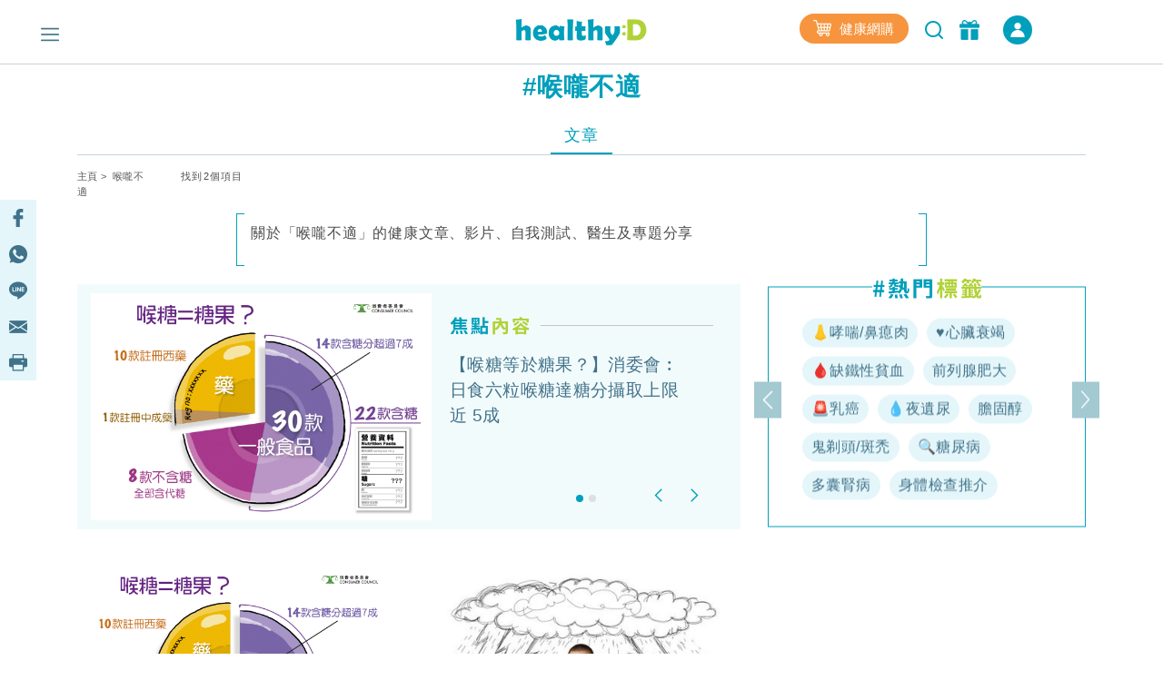

--- FILE ---
content_type: text/html; charset=UTF-8
request_url: https://www.healthyd.com/tag/%E5%96%89%E5%9A%A8%E4%B8%8D%E9%81%A9/article
body_size: 16088
content:
<!DOCTYPE html>
<html xmlns="http://www.w3.org/1999/xhtml" lang="zh">
<head>
	<meta http-equiv="content-type" content="text/html; charset=utf-8" />
	<meta name="viewport" content="width=device-width, initial-scale=1, user-scalable=yes">
	<title>喉嚨不適 - 標籤 | healthyD.com</title>
	<meta name="description" content="關於「喉嚨不適」的健康文章、影片、自我測試、醫生及專題分享" />
	<meta name="keywords" content="運動,食譜,健康,心臟病,心血管疾病,傳染病,慢性病,婦科疾病,抑鬱症,疾病,免疫力,體重管理,精神疾病,營養,醫療新聞,疾病預防,保健養生,情緒健康,醫生,專科,中醫,營養飲食,輔助治療" />
	<meta name="csrf-token" content="q3fgt1uR35Md4bsgXb4teEskUvL01mee5FIRmyWt" />

	<meta name="author" content="healthyD, support@healthyd.com" />
	<meta name="publisher" content="healthyD" />

	<meta http-equiv="content-language" content="zh-CHT" />
	<meta http-equiv="X-UA-Compatible" content="IE=9" />

	<meta property="og:title" content="喉嚨不適 - 標籤 | healthyD.com" />
	<meta property="og:description" content="關於「喉嚨不適」的健康文章、影片、自我測試、醫生及專題分享" />
	<meta property="og:site_name" content="healthyD" />
	<meta property="og:image" content="https://www.healthyd.com/assets/images/common/fb_no-img_logo.jpg" />
	<meta property="og:type" content="website" />
	<meta property="og:url" content="https://www.healthyd.com/tag/%E5%96%89%E5%9A%A8%E4%B8%8D%E9%81%A9/article" />
	<meta property="og:locale" content="zh_HK" />

	<meta name="twitter:card" content="summary_large_image" />
	<meta name="twitter:title" content="喉嚨不適 - 標籤 | healthyD.com" />
	<meta name="twitter:description" content="關於「喉嚨不適」的健康文章、影片、自我測試、醫生及專題分享" />
	<meta name="twitter:url" content="https://www.healthyd.com/tag/%E5%96%89%E5%9A%A8%E4%B8%8D%E9%81%A9/article" />
	<meta name="twitter:site" content="@Healthy_D" />
	<meta name="twitter:image" content="https://www.healthyd.com/assets/images/common/fb_no-img_logo.jpg" />
	<meta name="twitter:creator" content="@Healthy_D" />

	
		 <meta property="fb:pages" content="149219128466319" /> 
								
	<link rel="shortcut icon" href="/favicon.ico" />

	<link rel="canonical" href="https://www.healthyd.com/tag/%E5%96%89%E5%9A%A8%E4%B8%8D%E9%81%A9/article" />
	<link rel="apple-touch-icon" sizes="114x114" href="https://www.healthyd.com/assets/images/common/editor.png"/>
	<link rel="apple-touch-icon" sizes="72x72" href="https://www.healthyd.com/assets/images/common/editor.png" />
	<meta name="theme-color" content="#009FBC">
	<link rel="manifest" href="/manifest.json" />
	<style>
		.innerpage_article_content table { width: 100%; }
		.innerpage_article_content img { max-width: 100%; }
	</style>

	<!-- covered css -->
	<link rel="preload" as="style" onload="this.onload=null;this.rel='stylesheet'"
		href="/assets/css/general/covered.css" >

	
	
					<link rel="stylesheet" href="https://www.healthyd.com/assets/css/common/bootstrap.min.css?ts=1768980215?ts=1768980215" media="print" onload="this.media='all'">
				<noscript><link rel="stylesheet" href="https://www.healthyd.com/assets/css/common/bootstrap.min.css?ts=1768980215"></noscript>
								<link rel="stylesheet" href="https://www.healthyd.com/assets/css/general/style.css?ts=1768980215?ts=1768980215" media="print" onload="this.media='all'">
				<noscript><link rel="stylesheet" href="https://www.healthyd.com/assets/css/general/style.css?ts=1768980215"></noscript>
								<link rel="stylesheet" href="https://www.healthyd.com/assets/css/common/common.css?ts=1768980215?ts=1768980215" media="print" onload="this.media='all'">
				<noscript><link rel="stylesheet" href="https://www.healthyd.com/assets/css/common/common.css?ts=1768980215"></noscript>
								<link rel="stylesheet" href="https://www.healthyd.com/assets/css/common/tv.css?ts=1768980215?ts=1768980215" media="print" onload="this.media='all'">
				<noscript><link rel="stylesheet" href="https://www.healthyd.com/assets/css/common/tv.css?ts=1768980215"></noscript>
								<link rel="stylesheet" href="https://www.healthyd.com/assets/css/common/quiz.css?ts=1768980215?ts=1768980215" media="print" onload="this.media='all'">
				<noscript><link rel="stylesheet" href="https://www.healthyd.com/assets/css/common/quiz.css?ts=1768980215"></noscript>
								<link rel="stylesheet" href="https://www.healthyd.com/assets/css/common/custom_page.css?ts=1768980215?ts=1768980215" media="print" onload="this.media='all'">
				<noscript><link rel="stylesheet" href="https://www.healthyd.com/assets/css/common/custom_page.css?ts=1768980215"></noscript>
								<link rel="stylesheet" href="https://www.healthyd.com/assets/css/common/login.css?ts=1768980215?ts=1768980215" media="print" onload="this.media='all'">
				<noscript><link rel="stylesheet" href="https://www.healthyd.com/assets/css/common/login.css?ts=1768980215"></noscript>
								<link rel="stylesheet" href="https://www.healthyd.com/assets/css/common/slick.css?ts=1768980215?ts=1768980215" media="print" onload="this.media='all'">
				<noscript><link rel="stylesheet" href="https://www.healthyd.com/assets/css/common/slick.css?ts=1768980215"></noscript>
								<link rel="stylesheet" href="https://www.healthyd.com/assets/css/common/slick-theme.css?ts=1768980215?ts=1768980215" media="print" onload="this.media='all'">
				<noscript><link rel="stylesheet" href="https://www.healthyd.com/assets/css/common/slick-theme.css?ts=1768980215"></noscript>
								<link rel="stylesheet" href="https://www.healthyd.com/assets/css/general/lightslider.css?ts=1768980215?ts=1768980215" media="print" onload="this.media='all'">
				<noscript><link rel="stylesheet" href="https://www.healthyd.com/assets/css/general/lightslider.css?ts=1768980215"></noscript>
								<link rel="stylesheet" href="https://www.healthyd.com/assets/css/general/owl.carousel.min.css?ts=1768980215?ts=1768980215" media="print" onload="this.media='all'">
				<noscript><link rel="stylesheet" href="https://www.healthyd.com/assets/css/general/owl.carousel.min.css?ts=1768980215"></noscript>
								<link rel="stylesheet" href="https://www.healthyd.com/assets/css/general/owl.theme.default.min.css?ts=1768980215?ts=1768980215" media="print" onload="this.media='all'">
				<noscript><link rel="stylesheet" href="https://www.healthyd.com/assets/css/general/owl.theme.default.min.css?ts=1768980215"></noscript>
								<link rel="stylesheet" href="https://www.healthyd.com/assets/css/general/article_recommend.css?ts=.1768980215?ts=1768980215" media="print" onload="this.media='all'">
				<noscript><link rel="stylesheet" href="https://www.healthyd.com/assets/css/general/article_recommend.css?ts=.1768980215"></noscript>
							<link rel="stylesheet" href="https://cdnjs.cloudflare.com/ajax/libs/font-awesome/5.15.4/css/all.min.css" media="print" onload="this.media='all'">
				<link rel="preload" as="script" href="https://www.googletagmanager.com/gtag/js?id=GTM-KK2JL56">
	<link rel="preconnect" href="https://www.googletagmanager.com/" >
	<link rel="preconnect" href="https://www.clarity.ms/" >
	<link rel="preconnect" href="https://www.facebook.net/" >
	<link rel="dns-prefetch" href="https://www.googletagmanager.com/" >
	<link rel="dns-prefetch" href="https://www.clarity.ms/" >
	<link rel="dns-prefetch" href="https://www.facebook.net/" >

	<!--
	<link rel="stylesheet" href="https://www.healthyd.com/assets/css/all.common.desktop.build.css?ts=1768980215" media="print" onload="this.media='all'">
	<noscript><link rel="stylesheet" href="https://www.healthyd.com/assets/css/all.common.desktop.build.css?ts=1768980215"></noscript>
	-->
	<script>dataLayer = window.dataLayer || [];</script>

	<!-- Google Tag Manager -->
	<script>(function(w,d,s,l,i){w[l]=w[l]||[];w[l].push({'gtm.start':
	new Date().getTime(),event:'gtm.js'});var f=d.getElementsByTagName(s)[0],
	j=d.createElement(s),dl=l!='dataLayer'?'&l='+l:'';j.async=true;j.src=
	'https://www.googletagmanager.com/gtm.js?id='+i+dl;f.parentNode.insertBefore(j,f);
	})(window,document,'script','dataLayer','GTM-KK2JL56');</script>
	<!-- End Google Tag Manager -->

	<script async src="https://securepubads.g.doubleclick.net/tag/js/gpt.js"></script>
	<script>window.googletag = window.googletag || {cmd: []};</script>
	<script type='text/javascript'>
		googletag.cmd.push(function() {
			googletag.pubads().setTargeting('url_host', 'www.healthyd.com');
		});
	</script>

	
	<script>var adSlots = [];</script>

	<style>
		@media only screen and (max-device-width: 640px) {
			iframe[src*="youtube.com"]{
				max-width:100%;
				height: 250px;
			}
		}
	</style>
	
	<link rel="stylesheet" href="https://cdn.jsdelivr.net/npm/swiper@10/swiper-bundle.min.css" />
	<script src="https://cdn.jsdelivr.net/npm/swiper@10/swiper-bundle.min.js"></script>
	<script>
		!function(){var i="analytics",analytics=window[i]=window[i]||[];if(!analytics.initialize)if(analytics.invoked)window.console&&console.error&&console.error("Segment snippet included twice.");else{analytics.invoked=!0;analytics.methods=["trackSubmit","trackClick","trackLink","trackForm","pageview","identify","reset","group","track","ready","alias","debug","page","screen","once","off","on","addSourceMiddleware","addIntegrationMiddleware","setAnonymousId","addDestinationMiddleware","register"];analytics.factory=function(e){return function(){if(window[i].initialized)return window[i][e].apply(window[i],arguments);var n=Array.prototype.slice.call(arguments);if(["track","screen","alias","group","page","identify"].indexOf(e)>-1){var c=document.querySelector("link[rel='canonical']");n.push({__t:"bpc",c:c&&c.getAttribute("href")||void 0,p:location.pathname,u:location.href,s:location.search,t:document.title,r:document.referrer})}n.unshift(e);analytics.push(n);return analytics}};for(var n=0;n<analytics.methods.length;n++){var key=analytics.methods[n];analytics[key]=analytics.factory(key)}analytics.load=function(key,n){var t=document.createElement("script");t.type="text/javascript";t.async=!0;t.setAttribute("data-global-segment-analytics-key",i);t.src="https://cdn.segment.com/analytics.js/v1/" + key + "/analytics.min.js";var r=document.getElementsByTagName("script")[0];r.parentNode.insertBefore(t,r);analytics._loadOptions=n};analytics._writeKey="wBI4ZMSTcQPiN8MqEe27UH4GOxpVgLkx";analytics.SNIPPET_VERSION="5.2.0";
			analytics.load("wBI4ZMSTcQPiN8MqEe27UH4GOxpVgLkx");
			analytics.ready(() => {
			    esdSSOCDP.init();
			  });

		}}();
	</script>

	<script src="https://sso.esdlife.com/_js/esdsso.js"></script>
	<script src="https://sso.esdlife.com/_js/esdsso-cdp.js"></script>
	<script>const ESDSSO_WRITEKEY = "nL2DFuisnMsFJAD49rXNKi7oWkTUqj26";</script>

	<script>
		const DEFAULT_THUMBNAIL = "https://www.healthyd.com/assets/images/common/adv-no-img_logo.jpg";

		window.InsiderQueue = window.InsiderQueue || [];
		const APP_URL = "https://www.healthyd.com";
		const INSIDER_PARTNER_NAME = "esdhealthyd";
		const INSIDER_PARTNER_ID = "10011558";
		const INSIDER_SRC_URL = `https://${INSIDER_PARTNER_NAME}.api.useinsider.com/ins.js?id=${INSIDER_PARTNER_ID}`;
	</script>
	<script sync src="https://esdhealthyd.api.useinsider.com/ins.js?id=10011558"></script>
	<script src="/assets/js/common/sso_login.js?ts=1768980215"></script>

			<script>const IS_PREVIEW = false;</script>
	
	</head>
<body class="desktop" id="body-top">

    <link rel="stylesheet" href="https://cdnjs.cloudflare.com/ajax/libs/font-awesome/5.15.4/css/all.min.css" media="print" onload="this.media='all'">
    <link rel="stylesheet" href="/assets/css/common/search_result.css" media="print" onload="this.media='all'">
    <link rel="stylesheet" href="/assets/css/common/sso_login.css" media="print" onload="this.media='all'">
	<input id="aas_keywords" value="" type="hidden">

	<!-- Google Tag Manager (noscript) -->
	<noscript><iframe src="https://www.googletagmanager.com/ns.html?id=GTM-KK2JL56" height="0" width="0" style="display:none;visibility:hidden"></iframe></noscript>
	<!-- End Google Tag Manager (noscript) -->

	<header class="fixed-top ">
		    <style>
        .sns_icon_list a.sns_icon_item {
            display: inline-block;
            width: 25px;
            height: 25px;
            margin-right: 5px;
        }

        .header-nav .header-right {
            margin-top: 0
        }

        .right-btn {
            height: 32px;
        }

        .right-btn a {
            color: #2596BE;
        }

        .navbar-member {
            background: #009FBB;
            border-radius: 30px;
            font-style: normal;
            font-weight: 400;
            font-size: 14px;
            line-height: 22px !important;
            letter-spacing: .03em;
            text-align: center;
            color: #fff;
            height: 32px;
            width: 136px;
            margin-left: 16px;
            display: inline-flex;
            align-items: center;
            justify-content: center;
            cursor: pointer;
            color: #fff !important;
            vertical-align: middle;
        }

        .navbar-member {
            color: #fff !important;
        }

        .login-in-nav {
            background: #2596BE;
            border-radius: 50%;
            text-align: center;
            color: #fff;
            height: 32px;
            width: 32px;
            margin-left: 16px;
        }

        .wrapping-login-btn {
            padding: 0 0 0 0;
        }

        .login {
            padding: 0px 0px 0px 0px;
            margin: 0px 0px 0px 50px !important;
            height: 60px !important;
        }

        .xxl-row {
            clear: both;
            display: inline-block;
            overflow: visible;
            white-space: nowrap;
        }

        .xxl-right-btns .right-btn a:first-of-type {
            display: inline-block;
            vertical-align: middle;
        }

        .header-nav .member-btn,
        .header-nav .search-btn {
            vertical-align: middle;
        }

        .xxl-right-btns .xxl-row .searchbar form {
            position: relative;
        }

        #keyword {
            max-width: 160px;
        }

        .xxl-right-btns .xxl-row .right-btn {
            margin-left: 12px;
        }
    </style>

    <div class="container" id="top-level1">
        <div class="header-nav">
            <div class="row">
                <div class="col-5 text-center">

                    <div class="navbar-nav marL_init" style="margin: 0; padding: 0;">
                        <span class="hamburger" id="ham">
                            <img class="lazy_img" alt="Menu" src="/assets/images/general/icon_menu.png"
                                width="20" height="20" loading="lazy">
                        </span>

                    </div>
                </div>

                <div class="col-2">
                    <div class="logo text-center"><a href="https://www.healthyd.com"><img
                                src="/assets/images/general/healthyD_logo.png" alt="healthyD" width="148"></a></div>
                </div>

                <div id="small-buttons-div" class="d-block d-xl-none col-5 text-center">
                    <div class="sns_icon_list header-right">
                        <a class="header-rightbar-btn-eshop" title="健康網購"
                            href="https://health.esdlife.com/shop/hk/?utm_source=esdhealthyd&amp;utm_medium=affiliate&amp;utm_campaign=healthyd_affiliate_homepage_topnav&amp;utm_content=202508" target="_blank">
                            <img src="/assets/images/general/eshop.png" width="20" height="18" alt="健康網購" />
                            健康網購
                        </a>
                    
                        <div id="small-right-btn" class="right-btn" style="display:inline-block;vertical-align: middle;">
                            <button class="search-btn" onclick="location.href='https://www.healthyd.com/search/index'">
                                <img src="https://www.healthyd.com/assets/images/common/empty_square.png" class="lazy-vanilla"
                                    alt="搜尋" data-src="/assets/images/general/icon_search_nav_bar.png"
                                    width="24" height="24" loading="lazy">
                            </button>
                            <a title="優惠" href="https://www.healthyd.com/articles/giveaway">
                                <button class="member-btn">
                                    <img src="https://www.healthyd.com/assets/images/common/empty_square.png" class="lazy-vanilla"
                                        alt="優惠" data-src="/assets/images/general/icon-member.png" width="22"
                                        height="22">
                                </button>
                            </a>
                            <a id="small_right_btns_login" class="navbar-member common_login" style="display: inline-flex;width:32px">
	<img src="/assets/images/general/icon_login_white.png" width="16" height="16" title="立即成為會員" alt="立即成為會員" style="margin:0px"/>
</a>                        </div>
                    </div>
                </div>


                <div class="xl-right-btns col-5 text-center">
                    <div class="sns_icon_list header-right">
                        <a class="header-rightbar-btn-eshop" title="健康網購"
                            href="https://health.esdlife.com/shop/hk/?utm_source=esdhealthyd&amp;utm_medium=affiliate&amp;utm_campaign=healthyd_affiliate_homepage_topnav&amp;utm_content=202508" target="_blank">
                            <img src="/assets/images/general/eshop.png" width="20" height="18" alt="健康網購" />
                            健康網購
                        </a>
                    
                        <button class="search-btn" onclick="location.href='https://www.healthyd.com/search/index'">
                            <img src="https://www.healthyd.com/assets/images/common/empty_square.png" class="lazy-vanilla"
                                alt="搜尋" data-src="/assets/images/general/icon_search_nav_bar.png"
                                width="24" height="24" loading="lazy">
                        </button>
                        <a title="優惠" href="https://www.healthyd.com/articles/giveaway">
                            <button class="member-btn">
                                <img src="https://www.healthyd.com/assets/images/common/empty_square.png" class="lazy-vanilla"
                                    alt="優惠" data-src="/assets/images/general/icon-member.png" width="22"
                                    height="22">
                            </button>
                        </a>

                        <a id="xl_right_btns_login" class="navbar-member common_login" style="display: inline-flex;width:32px">
	<img src="/assets/images/general/icon_login_white.png" width="16" height="16" title="立即成為會員" alt="立即成為會員" style="margin:0px"/>
</a>                    </div>
                </div>

                <div class="xxl-right-btns col-5 text-right" styles="display: inline-block;">
                    <div class="xxl-row sns_icon_list">
                        <a class="header-rightbar-btn-eshop" title="健康網購"
                            href="https://health.esdlife.com/shop/hk/?utm_source=esdhealthyd&amp;utm_medium=affiliate&amp;utm_campaign=healthyd_affiliate_homepage_topnav&amp;utm_content=202508" target="_blank">
                            <img src="/assets/images/general/eshop.png" width="20" height="18" alt="健康網購" />
                            健康網購
                        </a>

                        <div class="searchbar">
                            <form method="GET" action="https://www.healthyd.com/search">
                                <input type="text" name="q" id="keyword" placeholder="搜尋">
                                <button type="submit" class="searchButton"> <img class="fullwidth lazy_img"
                                        alt="搜尋" src="/assets/images/general/icon_search_nav_bar.png"
                                        style="width: 20px;"> </button>
                            </form>
                        </div>

                        <div class="right-btn" style="display:inline-block;vertical-align: middle;">
                            <a title="優惠" href="https://www.healthyd.com/articles/giveaway">
                                <button class="member-btn" style=" margin-top: -6px;">
                                    <img src="https://www.healthyd.com/assets/images/common/empty_square.png" class="lazy-vanilla"
                                        alt="優惠" data-src="/assets/images/general/icon-member.png"
                                        width="22" height="22">
                                </button>
                            </a>
                            <a id="xxl_right_btns_login" class="navbar-member common_login" style="display: inline-flex;width:32px">
	<img src="/assets/images/general/icon_login_white.png" width="16" height="16" title="立即成為會員" alt="立即成為會員" style="margin:0px"/>
</a>                        </div>
                    </div>
                </div>
            </div>
        </div>
    </div>
	</header>

		
	<main class="tag-page">
		
<style>
	.meta-description{
		background-image: linear-gradient(#009fbb, #009fbb),
							linear-gradient(#009fbb, #009fbb),
							linear-gradient(#009fbb, #009fbb),
							linear-gradient(#009fbb, #009fbb);

		background-repeat: no-repeat;
		background-size: 8px 1px;
		background-position: top left, top right, bottom left, bottom right;

		border: solid #009fbb;
		border-width: 0 1px;
		padding-top: 10px;
		margin-bottom: 10px;
	}
	.description-text{
		font-style: normal;
		font-weight: 400;
		font-size: 16px;
		line-height: 24px;
		letter-spacing: 0.05em;
	}

	.tag-pill {
		background:#E4F6FA;
		border-radius:30px;
		font-style:normal;
		font-weight:400;
		font-size:16px;
		line-height:24px!important;
		letter-spacing:.03em;
		text-align:center;
		height:32px;
		margin: 5px 3px 5px;
		padding-left:10px;
		padding-right:10px;
		display:inline-flex;
		align-items:center;
		justify-content:center;
		cursor:pointer;
		color:#41728A !important;
		vertical-align: middle;
	}

	.featured-article_title {
		color:#41728A;
		font-size:19px;
		line-height:28px;
		font-weight: 500;
		overflow: hidden;
		text-overflow: ellipsis;
		display: -webkit-box;
		-webkit-line-clamp: 5;
		-webkit-box-orient: vertical;
	}

	.featured-image {
        width: 375px;
        height: 250px;
		object-fit: contain;
    }

    .featured-img-div {
        padding-left: 30px !important;
    }

    .featured-details-div {
        margin-left: 75px !important;
    }

	.qa-cat-name {
		display: flex;
		align-items: center;
		color:#000000;
		font-size:21px;
		line-height:31px;
	}

	.qa-cat-name::after {
		content: '';
		flex: 1;
		margin-left: 1rem;
		height: 1px;
		background-color: #009FBB;
	}

	.qa-question-box {
		background: #E4F6FA;
		box-shadow: inset 0px -2px 0px rgba(0, 159, 187, 0.2);
		border-radius: 20px;
		margin: -2px !important;
		padding:15px 0 15px !important;
	}

	.qa-box {
		box-sizing: border-box;
		background: #FFFFFF;
		border: 2px solid #E4F6FA;
		border-radius: 20px;
	}

	.qa-ans-row {
		margin: 0px !important;
		padding:15px 0 15px !important;
	}

	.qa-question-text {
		color:#000000;
		font-size:18px;
		line-height:34px;
		text-align: justify;
	}

	.qa-answer-text {
		color:#000000;
		font-size:18px;
		line-height:26px;
		text-align: justify;
	}

	.qa-text {
		color:#009FBB;
		font-size:28px;
		line-height:34px;
		padding-left: 30px !important;
	}

	.reference-box {
		border: 2px solid #E4F6FA;
		box-shadow: inset 0px -2px 0px rgba(0, 159, 187, 0.2);
		border-radius: 20px;
		margin: -2px !important;
		padding:15px 0 15px !important;
	}

	.cat_hottag_base{
		position:absolute;
		width:100%;
		height:100%;
		left:0;
		right:0;
		border:1px solid #009FBB;
		top:20px;
	}

	.hottag_content{
		opacity: 0;
		transition: opacity 0.3s, visibility 0.3s;
	}

	.featured_Indicators {
		left: 450px !important;
	}

	.hottag_wrapper {
        height: 265px !important;
        margin-top: -10px !important;
    }

	.banner_img {
		background-size: contain !important;
		padding-top: 20.83%;
		margin: 5% 0 0 !important;
	}

	.article_title {
		overflow: hidden;
		text-overflow: ellipsis;
		display: -webkit-box;
		-webkit-line-clamp: 2;
		-webkit-box-orient: vertical;
	}

	@media screen and (max-width:1199px){
		.featured-image {
			margin-top: 20px;
			width: 300px !important;
			height: 200px !important;
		}
		.featured_Indicators {
			left: 375px !important;
		}
	}

	@media screen and (max-width:991px){
		.hottag_wrapper {
			margin-top: 10px !important;
		}
	}

	@media screen and (max-width:767px){
		.featured-image {
			margin-top: 30px;
			width: 270px !important;
			height: 180px !important;
		}
		.featured_Indicators {
			left: 280px !important;
			margin-bottom: -7px !important;
		}
	}

	@media screen and (min-width:991px){
		.hottag_wrapper {
			position: relative;
			top: 50%;
			-webkit-transform: translateY(-50%);
			-ms-transform: translateY(-50%);
			transform: translateY(-50%);
		}
	}
</style>

	<div class="container">
		<div id="tag_billboard" class="google_ad billboard">
			<script>
    // console.group("[ad_native] Billboard Ad");
    var adSlots = adSlots || [];

    var div_ID = 'tag_billboard';
    var device_type = 'desktop';
    var sponsorName = "";
    var current_tag = "喉嚨不適";
    var search_string = "";
    var billboard_slotname = "healthyd_tag_billboard";
    var url_slug = decodeURI(window.location.pathname.split('/')[window.location.pathname.split('/').length - 1]);
    var matched_keywords_pos = [];
    var matched_keywords_neg = [];
    var billboardAdslot = billboardAdslot || [];

    // console.log({
    //     div_ID,
    //     device_type,
    //     sponsorName,
    //     search_string,
    //     billboard_slotname,
    //     url_slug,
    //     matched_keywords_pos,
    //     matched_keywords_neg,
    //     billboardAdslot,
    // });

    (function( div_ID, sponsorName, url_slug, current_tag, search_string, matched_keywords_pos, matched_keywords_neg ){
        googletag.cmd.push(function() {

            // console.group("[ad_billboard] Create Ad Slot");

            
            googletag.pubads().collapseEmptyDivs();

            
            googletag.pubads().enableLazyLoad();

            const domain_host = window.location.hostname;
            const _slot = googletag.defineOutOfPageSlot('/194146008/' + billboard_slotname, div_ID)
                .setTargeting('sponsor_page', sponsorName || url_slug)
                .setTargeting('url_host', domain_host)
                .addService(googletag.pubads());

            if(search_string !== '') {
                _slot.setTargeting('search', search_string);
            }

            if(current_tag !== '') {
                _slot.setTargeting('tag', current_tag);
            }

            if(matched_keywords_pos.length > 0){
                _slot.setTargeting('keywords', matched_keywords_pos)
            }

            if(matched_keywords_neg.length > 0){
                _slot.setTargeting('negative_keywords', matched_keywords_neg)
            }

            // console.log({
            //     billboard_slotname,
            //     sponsorName,
            //     url_slug,
            //     current_tag,
            //     search_string,
            //     matched_keywords_pos,
            //     matched_keywords_neg,
            //     domain_host,
            // });

            billboardAdslot.push({
                'divid': div_ID,
                'slot': _slot,
                'adUnit': billboard_slotname,
            });

            adSlots.push({
                'divid': div_ID,
                'slot': _slot,
                'adUnit': billboard_slotname
            });

            
            googletag.pubads().enableSingleRequest();

            
            googletag.pubads().disableInitialLoad();

            googletag.enableServices();

            // console.groupEnd();
        });
    })(div_ID, sponsorName, url_slug, current_tag, search_string, matched_keywords_pos, matched_keywords_neg);

    (function(div_ID){
        googletag.cmd.push(function(){
            // console.group("[ad_billboard] Display Ad Slot");
            // console.log("Start showing Ad: " + div_ID);
            // console.log({"billboard": billboardAdslot});

            for (i = 0; i < billboardAdslot.length; i++) {
                if (billboardAdslot[i].divid === div_ID) {
                    // console.info(billboardAdslot[i]);
                    googletag.display(billboardAdslot[i].divid);
                    googletag.pubads().refresh([billboardAdslot[i].slot]);
                    break;
                }
            }
            // console.groupEnd();
        });
    })(div_ID);

    (function(div_ID){
        googletag.cmd.push(function(){
            googletag.pubads().addEventListener('slotRenderEnded', function(event) {
                if (event.slot === billboardAdslot.find(s => s.divid === div_ID).slot) {
                    const container = document.getElementById(div_ID);
                    const iframe = document.querySelector(`#${div_ID} iframe`);

                    try{
                        const adHtml = event.slot.getHtml()
                        const [w, h] = adHtml.match(/data-ad-size="(\d+)x(\d+)"/)?.slice(1) || [970,250];

                        if(!container || !iframe || !adHtml){
                            console.log({
                                div_ID,
                                container,
                                iframe,
                                adHtml,
                            });
                            throw new Error("Missing container, iframe or adHtml");
                        }

                        // console.log({container, iframe, adHtml});
                        iframe.style.cssText = `width:${w}px !important;height:${h}px !important;`;
                        iframe.srcdoc = adHtml; // 強制重新解析
                    }catch(err){
                        console.log({
                            div_ID,
                            "ad_billboard": err,
                        });
                    }
                }
            });
        });
    })(div_ID);

    // console.groupEnd();
</script>		</div>

		
		<div class="searched-tag text-center">
			<h1>#喉嚨不適</h1>
		</div>
		<ul class="nav search_result_tab tab-center" id="pills-tab" role="tablist">
							<li class="nav-item search-item">
					<a class="nav-link search-link-item active" _data-toggle="pill" _role="tab"
						href="https://www.healthyd.com/tag/%E5%96%89%E5%9A%A8%E4%B8%8D%E9%81%A9/article" id="pills-article-tab"
						aria-controls="pills-article" aria-selected="true">文章</a>
				</li>
					</ul>
		<div class="bread_txt desktop tag tag_index">
			<div class="row">
				<div class="col text-left">
																		<a href="https://www.healthyd.com">主頁</a>&nbsp;&gt;&nbsp;
																								喉嚨不適
															</div>
				<div class="col text-right">
					<span class="result_no">找到2個項目</span>
				</div>
			</div>
		</div>

					<div class="row">
				<div class="col-2"></div>
				<div class="col-8 text-left meta-description">
					<div class="description-text">
						關於「喉嚨不適」的健康文章、影片、自我測試、醫生及專題分享
					</div>
					<br />
				</div>
				<div class="col-2"></div>
			</div>
		
		<div class="row" style="margin-bottom: 50px;">
							<div class="col-lg-8 col-12" style="margin-left: -30px; margin-right: 30px;">
					<div id="Featured_Indicators" class="carousel slide" data-ride="carousel" data-interval="false">
						<div class="border_base">
						</div>
						<ol class="carousel-indicators featured_Indicators">
																														<li data-target="#Featured_Indicators" data-slide-to="0" class="active"></li>
																																<li data-target="#Featured_Indicators" data-slide-to="1"></li>
																											</ol>
						<div class="content carousel-inner featured-inner">
															<div class="carousel-item featured-item active">
									<div class="row" style="margin-left: 15px;margin-right: 15px;">
										<div class="col featured-img-div">
											<a href="/articles/body/%e3%80%90%e5%96%89%e7%b3%96%e7%ad%89%e6%96%bc%e7%b3%96%e6%9e%9c%ef%bc%9f%e3%80%91%e6%b6%88%e5%a7%94%e6%9c%83%ef%b8%b0%e6%97%a5%e9%a3%9f%e5%85%ad%e7%b2%92%e5%96%89%e7%b3%96%e9%81%94%e7%b3%96%e5%88%86">
											<img class="featured-image" src="https://www.healthyd.com/uploads/media/2019/07/lozenge-1.jpg" alt="" />
											</a>
										</div>
										<div class="col featured-details-div">
											<div class="featured-details">
												<img src="/assets/images/common/featured-articles-title.png" alt="焦點內容" width="327"/>
												<a href="/articles/body/%e3%80%90%e5%96%89%e7%b3%96%e7%ad%89%e6%96%bc%e7%b3%96%e6%9e%9c%ef%bc%9f%e3%80%91%e6%b6%88%e5%a7%94%e6%9c%83%ef%b8%b0%e6%97%a5%e9%a3%9f%e5%85%ad%e7%b2%92%e5%96%89%e7%b3%96%e9%81%94%e7%b3%96%e5%88%86"><p class="featured-article_title">【喉糖等於糖果？】消委會︰日食六粒喉糖達糖分攝取上限近 5成</p></a>
											</div>

										</div>

									</div>
								</div>
															<div class="carousel-item featured-item ">
									<div class="row" style="margin-left: 15px;margin-right: 15px;">
										<div class="col featured-img-div">
											<a href="/articles/sportsandfood/release-discomfort-in-spring-by-mint">
											<img class="featured-image" src="https://www.healthyd.com/uploads/media/2013/04/1_shutterstock_75408163_420X280.jpg" alt="" />
											</a>
										</div>
										<div class="col featured-details-div">
											<div class="featured-details">
												<img src="/assets/images/common/featured-articles-title.png" alt="焦點內容" width="327"/>
												<a href="/articles/sportsandfood/release-discomfort-in-spring-by-mint"><p class="featured-article_title">綠葉一塊　解除5大春日郁悶不適</p></a>
											</div>

										</div>

									</div>
								</div>
													</div>
						<a class="carousel-control-prev" href="#Featured_Indicators" role="button" data-slide="prev">
							<span class="carousel-control-prev-icon" aria-hidden="true"></span>
							<span class="sr-only">Previous</span>
						</a>
						<a class="carousel-control-next" href="#Featured_Indicators" role="button" data-slide="next">
							<span class="carousel-control-next-icon" aria-hidden="true"></span>
							<span class="sr-only">Next</span>
						</a>
					</div>
				</div>
				<div class="col-lg-4 col-12">
					<div class="hottag_wrapper">
						<img src="/assets/images/common/hottag_title.png" alt="熱門標籤" width="120" />
						<div class="cat_hottag_base"></div>
						<div class="hottag_content">
							<div class="container">
								<div id="Hottag_Indicators" class="carousel hottag_carousel slide" data-ride="carousel" data-interval="false">
									<a class="carousel-control-prev hottag-control-prev" href="#Hottag_Indicators" role="button" data-slide="prev">
										<span class="carousel-control-prev-icon hottag-control-prev-icon" aria-hidden="true"></span>
										<span class="sr-only">上一頁</span>
									</a>
									<div id="tag-inner" class="carousel-inner">
										<div class="tag-part carousel-item active">
			<div class="row">
				<div class="col">
																															<a class="tag-pill" href="/crs-nasal-polyps-severe-asthma/" class="tag" rel="noreferrer noopener">👃哮喘/鼻瘜肉</a>
																																												<a class="tag-pill" href="https://bit.ly/3dPtiNI" class="tag" rel="noreferrer noopener">♥️心臟衰竭</a>
																																												<a class="tag-pill" href="https://bit.ly/3USzrhS" class="tag" rel="noreferrer noopener">🩸缺鐵性貧血</a>
																																												<a class="tag-pill" href="https://bit.ly/3fvtwhJ" class="tag" rel="noreferrer noopener">前列腺肥大</a>
																																												<a class="tag-pill" href="https://f9ib.short.gy/pTp2oL" class="tag" rel="noreferrer noopener">🚨乳癌</a>
																																												<a class="tag-pill" href="/specials/%e5%b0%8f%e7%ab%a5%e5%81%a5%e5%ba%b7-%e5%a4%9c%e9%81%ba%e5%b0%bf-%e8%bf%91%e8%a6%96-%e5%85%92%e7%ab%a5%e6%bf%95%e7%96%b9-%e6%88%90%e5%9b%a0-%e7%89%b9%e5%be%b5-%e6%b2%bb%e7%99%82%e6%96%b9%e6%b3%95" class="tag" rel="noreferrer noopener">💧夜遺尿</a>
																																												<a class="tag-pill" href="https://shorturl.at/aAefT" class="tag" rel="noreferrer noopener">膽固醇</a>
																																												<a class="tag-pill" href="https://f9ib.short.gy/CrkTNx" class="tag" rel="noreferrer noopener">鬼剃頭/斑禿</a>
																																												<a class="tag-pill" href="/tag/%e7%b3%96%e5%b0%bf%e7%97%85/article" class="tag" rel="noreferrer noopener">🔍糖尿病</a>
																																												<a class="tag-pill" href="https://bit.ly/38uL7Dl" class="tag" rel="noreferrer noopener">多囊腎病</a>
																																												<a class="tag-pill" href="/articles/body/%E9%95%B7%E8%80%85%E8%BA%AB%E9%AB%94%E6%AA%A2%E6%9F%A5%E9%82%8A%E9%96%93%E5%A5%BD%EF%BC%9F-8%E9%96%93%E9%AB%94%E6%AA%A2%E4%B8%AD%E5%BF%83%E6%AF%94%E8%BC%83" class="tag" rel="noreferrer noopener">身體檢查推介</a>
																																												<a class="tag-pill" href="https://health.esdlife.com/shop/hk/search?clid=4&amp;utm_source=esdhealthyd&amp;utm_medium=affiliate&amp;utm_campaign=healthyd_affiliate_hottag_femalebodycheck&amp;utm_content=072024" class="tag" rel="noreferrer noopener">婦科檢查推介</a>
																																												<a class="tag-pill" href="https://health.esdlife.com/shop/hk/search?clid=5&amp;utm_source=esdhealthyd&amp;utm_medium=affiliate&amp;utm_campaign=healthyd_affiliate_hottag_malebodycheck&amp;utm_content=072024" class="tag" rel="noreferrer noopener">男士體檢推介</a>
																																												<a class="tag-pill" href="/tag/%e6%b5%81%e6%84%9f/article" class="tag" rel="noreferrer noopener">流感</a>
																																												<a class="tag-pill" href="/tag/%e5%a4%b1%e7%9c%a0/article" class="tag" rel="noreferrer noopener">失眠</a>
																																												<a class="tag-pill" href="/tag/%e6%b6%88%e5%a7%94%e6%9c%83/article" class="tag" rel="noreferrer noopener">消委會</a>
																																												<a class="tag-pill" href="/recipe" class="tag" rel="noreferrer noopener">保健食譜</a>
																																												<a class="tag-pill" href="/tag/%e6%bf%95%e7%96%b9/article" class="tag" rel="noreferrer noopener">濕疹</a>
																																												<a class="tag-pill" href="/tag/%e9%ab%98%e8%a1%80%e5%a3%93/article" class="tag" rel="noreferrer noopener">三高</a>
																																												<a class="tag-pill" href="https://health.esdlife.com/shop/hk/search?clid=160&amp;utm_source=esdhealthyd&amp;utm_medium=affiliate&amp;utm_campaign=healthyd_affiliate_homepagetag_chickenessence&amp;utm_content=102022" class="tag" rel="noreferrer noopener">病後調理</a>
																																												<a class="tag-pill" href="/tag/%e7%99%bd%e8%9d%95/article" class="tag" rel="noreferrer noopener">白蝕</a>
																																												<a class="tag-pill" href="/tag/%e6%83%85%e7%b7%92%e5%81%a5%e5%ba%b7/article" class="tag" rel="noreferrer noopener">情緒健康</a>
																																												<a class="tag-pill" href="/articles/body/%E7%9B%8A%E7%94%9F%E8%8F%8C%E5%8A%9F%E6%95%88%E5%A5%BD%E8%99%95-5%E5%A4%A7%E8%BF%B7%E6%80%9D-%E7%86%B1%E9%96%80%E5%93%81%E7%89%8C%E6%8E%A8%E8%96%A6-%E6%A3%AE%E4%B8%8B%E4%BB%81%E4%B8%B9-bioone" class="tag" rel="noreferrer noopener">益生菌</a>
																																												<a class="tag-pill" href="/tag/%e8%84%ab%e9%ab%ae/article" class="tag" rel="noreferrer noopener">脫髮</a>
																																												<a class="tag-pill" href="/experts/%e5%81%a5%e5%ba%b7-%e8%87%b3%e5%b0%9a-virtus-station" class="tag" rel="noreferrer noopener">育兒新知</a>
																																												<a class="tag-pill" href="/articles/bond/%e5%b8%b6%e9%9d%a2%e5%85%b7%e5%b0%8d%e4%ba%ba%e6%ad%a1%e7%ac%91%e8%83%8c%e4%ba%ba%e6%84%81-%e5%be%ae%e7%ac%91%e6%8a%91%e9%ac%b1%e7%97%876%e5%a4%a7%e7%89%b9%e5%be%b5" class="tag" rel="noreferrer noopener">抑鬱症</a>
																																												<a class="tag-pill" href="/tag/%e7%81%b0%e7%94%b2/article" class="tag" rel="noreferrer noopener">灰甲</a>
																																												<a class="tag-pill" href="/tag/%e8%aa%8d%e7%9f%a5%e9%9a%9c%e7%a4%99%e7%97%87/article" class="tag" rel="noreferrer noopener">認知障礙症</a>
																																												<a class="tag-pill" href="/tag/%e7%9c%bc%e4%b9%be/article" class="tag" rel="noreferrer noopener">眼乾</a>
																																												<a class="tag-pill" href="/tag/%e6%83%85%e7%b7%92%e7%97%85/article" class="tag" rel="noreferrer noopener">情緒病</a>
																																												<a class="tag-pill" href="/tag/%e8%82%ba%e7%99%8c/article" class="tag" rel="noreferrer noopener">肺癌</a>
																																												<a class="tag-pill" href="/tag/%e4%b8%ad%e9%86%ab/article" class="tag" rel="noreferrer noopener">中醫</a>
																																												<a class="tag-pill" href="/specials/%e8%87%aa%e9%a1%98%e9%86%ab%e4%bf%9d%e8%a8%88%e5%8a%83%e6%87%b6%e4%ba%ba%e5%8c%85-%e5%82%b3%e7%b5%b1%e9%86%ab%e7%99%82%e4%bf%9d%e9%9a%aavs%e8%87%aa%e9%a1%98%e9%86%ab%e4%bf%9d%e6%af%94%e8%bc%83" class="tag" rel="noreferrer noopener">自願醫保比較</a>
																																												<a class="tag-pill" href="/tag/%e9%9d%92%e5%85%89%e7%9c%bc/article" class="tag" rel="noreferrer noopener">青光眼</a>
																																												<a class="tag-pill" href="/tag/%e5%93%ae%e5%96%98/article" class="tag" rel="noreferrer noopener">哮喘</a>
																																												<a class="tag-pill" href="/tag/hpv/article" class="tag" rel="noreferrer noopener">HPV</a>
																																												<a class="tag-pill" href="/tag/%e8%ba%ab%e9%ab%94%e6%aa%a2%e6%9f%a5/article" class="tag" rel="noreferrer noopener">身體檢查</a>
																																												<a class="tag-pill" href="/tag/%e5%86%a0%e5%bf%83%e7%97%85/article" class="tag" rel="noreferrer noopener">冠心病</a>
																																												<a class="tag-pill" href="/tag/%e4%b8%89%e9%ab%98/article" class="tag" rel="noreferrer noopener">三高</a>
																																												<a class="tag-pill" href="/tag/%e5%a5%b3%e6%80%a7%e5%81%a5%e5%ba%b7/article" class="tag" rel="noreferrer noopener">女性健康</a>
																																												<a class="tag-pill" href="/tag/%e9%95%b7%e8%80%85%e5%81%a5%e5%ba%b7/article" class="tag" rel="noreferrer noopener">長者健康</a>
																																												<a class="tag-pill" href="/tag/%e5%81%a5%e5%ba%b7%e9%a3%b2%e9%a3%9f/article" class="tag" rel="noreferrer noopener">健康飲食</a>
																																												<a class="tag-pill" href="/tag/%e5%b9%bc%e5%85%92%e5%81%a5%e5%ba%b7/article" class="tag" rel="noreferrer noopener">幼兒健康</a>
																																												<a class="tag-pill" href="/tag/%e5%81%a5%e5%ba%b7%e6%94%bb%e9%98%b2/article" class="tag" rel="noreferrer noopener">健康攻防</a>
																																												<a class="tag-pill" href="/tag/rsv/article" class="tag" rel="noreferrer noopener">RSV</a>
																																												<a class="tag-pill" href="/tag/%e9%8a%80%e5%b1%91%e7%97%85/article" class="tag" rel="noreferrer noopener">銀屑病</a>
																																												<a class="tag-pill" href="/tag/%e9%a0%90%e9%98%b2%e7%96%ab%e8%8b%97/article" class="tag" rel="noreferrer noopener">預防疫苗</a>
																																												<a class="tag-pill" href="/tag/%e8%82%ba%e7%82%8e%e9%8f%88%e7%90%83%e8%8f%8c/article" class="tag" rel="noreferrer noopener">肺炎鏈球菌</a>
																																												<a class="tag-pill" href="/tag/%e6%9a%97%e7%98%a1/article" class="tag" rel="noreferrer noopener">暗瘡</a>
																																												<a class="tag-pill" href="/tag/%e6%8e%a7%e5%88%b6%e8%bf%91%e8%a6%96/article" class="tag" rel="noreferrer noopener">控制近視</a>
																																												<a class="tag-pill" href="/tag/%e9%98%b2%e7%99%8c/article" class="tag" rel="noreferrer noopener">防癌</a>
																																												<a class="tag-pill" href="/tag/%e4%b8%ad%e9%86%ab%e9%a3%9f%e7%99%82/article" class="tag" rel="noreferrer noopener">養生食療</a>
																																												<a class="tag-pill" href="/tag/%e9%a3%b2%e9%a3%9f%e7%87%9f%e9%a4%8a/article" class="tag" rel="noreferrer noopener">飲食營養</a>
																																												<a class="tag-pill" href="/tag/%e7%9d%a1%e7%9c%a0%e5%81%a5%e5%ba%b7/article" class="tag" rel="noreferrer noopener">睡眠健康</a>
																																												<a class="tag-pill" href="/tag/%e5%85%92%e7%ab%a5%e5%a2%9e%e9%ab%98/article" class="tag" rel="noreferrer noopener">兒童增高</a>
																																												<a class="tag-pill" href="/tag/%e9%80%80%e5%8c%96%e6%80%a7%e9%97%9c%e7%af%80%e7%82%8e/article" class="tag" rel="noreferrer noopener">退化性關節炎</a>
																						</div>
			</div>
		</div>
	
	<script>
		var initTagPart;
		var currentWidth = 0;

		function showTagList() {
			$('.hottag-control-prev').show();
			$('.hottag-control-next').show();
			var parentContainerHeight = $(".cat_hottag_base").offset().top+ $(".cat_hottag_base").height();
			var elementCount = $('.tag-pill').filter(function() {
				return ($(this).offset().top + $(this).height()) >= parentContainerHeight;
			}).length;

			currentWidth = $("body").width();

			var i = 0;

			if (elementCount <= 0) {
				$('.hottag-control-prev').hide();
				$('.hottag-control-next').hide();
				
				var arr = [], max = 0, $elements = $('.tag-pill');

				$elements.each(function() {
					arr.push($(this).offset().top + $(this).height());
				});

				max = Math.max.apply(null, arr);
			} else {
				
				while (elementCount > 0) {

					var cloned = $('.tag-part').eq(i).clone();

					$('.tag-part').eq(0).removeClass('active');
					$('.tag-part').eq(i).addClass('active');

					$('.tag-part').eq(i).find('.tag-pill').filter(function() {
						return ($(this).offset().top + $(this).height()) >= parentContainerHeight;
					}).hide();

					$('#tag-inner').append(cloned);
					$('.tag-part').eq(i).removeClass('active');
					$('.tag-part').eq(i+1).addClass('active');

					$('.tag-part').eq(i+1).find('.tag-pill').filter(function() {
						return ($(this).offset().top + $(this).height()) < parentContainerHeight;
					}).hide();

					elementCount = $('.tag-pill').filter(function() {
						return ($(this).offset().top + $(this).height()) >= parentContainerHeight;
					}).length;
					
					$('.tag-part').eq(i+1).removeClass('active');
					$('.tag-part').eq(0).addClass('active');

					i++;
				}
			}
		}

		window.onload = function(){
			initTagPart = $('.tag-part').eq(0).clone();
			showTagList();
			$('.hottag_content').css('opacity',1)
		}

		function resizeTagList(){
			var prevWidth = currentWidth;
			currentWidth = $("body").width();
			var currentPage = $('.tag-part').index($('#tag-inner').find('.active'));
			$('#tag-inner .tag-part').detach();
			$('#tag-inner').append(initTagPart);
			initTagPart = $('.tag-part').eq(0).clone();
			showTagList();
			$('.tag-part').eq(0).removeClass('active');
			if (currentPage >= $('.tag-part').length) {
				$('.tag-part').eq($('.tag-part').length-1).addClass('active');
			} else {
				$('.tag-part').eq(currentPage).addClass('active');
			}
		}

		var resizeTimer;
		window.onresize = function(){
			clearTimeout(resizeTimer);
			resizeTimer = setTimeout(resizeTagList, 100);
		};
	</script>									</div>
									<a class="carousel-control-next hottag-control-next" href="#Hottag_Indicators" role="button" data-slide="next">
										<span class="carousel-control-next-icon hottag-control-next-icon" aria-hidden="true"></span>
										<span class="sr-only">下一頁</span>
									</a>
								</div>
								<div class="row">
									<div class="col-12 text-center">
									</div>
								</div>
							</div>
						</div>
					</div>
				</div>
					</div>

		<div class="tab-content" id="pills-tabContent">
			<div class="tab-pane fade show active" id="pills-article" role="tabpanel" aria-labelledby="pills-article-tab">
				<div class="row" id="results" data-start="1" data-uri="https://www.healthyd.com/tag/%E5%96%89%E5%9A%A8%E4%B8%8D%E9%81%A9/article">
																		<div class="col-lg-4 col-md-6">
																	<a href="/articles/body/%e3%80%90%e5%96%89%e7%b3%96%e7%ad%89%e6%96%bc%e7%b3%96%e6%9e%9c%ef%bc%9f%e3%80%91%e6%b6%88%e5%a7%94%e6%9c%83%ef%b8%b0%e6%97%a5%e9%a3%9f%e5%85%ad%e7%b2%92%e5%96%89%e7%b3%96%e9%81%94%e7%b3%96%e5%88%86" id="tag-96106-body-%e3%80%90%e5%96%89%e7%b3%96%e7%ad%89%e6%96%bc%e7%b3%96%e6%9e%9c%ef%bc%9f%e3%80%91%e6%b6%88%e5%a7%94%e6%9c%83%ef%b8%b0%e6%97%a5%e9%a3%9f%e5%85%ad%e7%b2%92%e5%96%89%e7%b3%96%e9%81%94%e7%b3%96%e5%88%86">
										<div class="articles">
											<div class="embed-responsive embed-responsive--healthyd-image-ratio">
												<div class="embed-responsive-item">
																											<img src="https://www.healthyd.com/uploads/media/2019/07/lozenge-1.jpg" loading="lazy" alt="【喉糖等於糖果？】消委會︰日食六粒喉糖達糖分攝取上限近 5成" class="fullwidth" style="min-height:230px"/>
																									</div>
											</div>
											<div class="article_txt">
												<p class="article_title" aria-hidden="true">【喉糖等於糖果？】消委會︰日食六粒喉糖達糖分攝取上限近 5成</p>
																								<a href="/articles/body" aria-label="分類">
													<p class="article_cat">生活百科</p>
												</a>
																							</div>
										</div>
									</a>
															</div>
													<div class="col-lg-4 col-md-6">
																	<a href="/articles/sportsandfood/release-discomfort-in-spring-by-mint" id="tag-33086-sportsandfood-release-discomfort-in-spring-by-mint">
										<div class="articles">
											<div class="embed-responsive embed-responsive--healthyd-image-ratio">
												<div class="embed-responsive-item">
																											<img src="https://www.healthyd.com/uploads/media/2013/04/1_shutterstock_75408163_420X280.jpg" loading="lazy" alt="綠葉一塊　解除5大春日郁悶不適" class="fullwidth" style="min-height:230px"/>
																									</div>
											</div>
											<div class="article_txt">
												<p class="article_title" aria-hidden="true">綠葉一塊　解除5大春日郁悶不適</p>
																								<a href="/articles/sportsandfood" aria-label="分類">
													<p class="article_cat">運動食療</p>
												</a>
																							</div>
										</div>
									</a>
															</div>
													<div class="col-lg-4 col-md-6">
																	<div class="banner content_banner" id="tag-index-banner-1">
										<script>
    var adSlots = adSlots || [];

    var _slot = null;

    var sponsorName = "";
    var url_slug = decodeURI(window.location.pathname.split('/')[window.location.pathname.split('/').length - 1]);
    var matched_keywords = [];
    googletag.cmd.push(function() {

        
        googletag.pubads().collapseEmptyDivs();

        
        googletag.pubads().enableLazyLoad();

        if (sponsorName != '') {
            // _slot = googletag.defineSlot('/194146008/Healthyd_Article_CB_300x250', [300, 250], 'tag-index-banner-1')
            _slot = googletag.defineSlot('/194146008/Healthyd_SponsoredArticle_CB_300x250', [300, 250],
                    'tag-index-banner-1')
                .setTargeting('sponsor_page', sponsorName)
                .setTargeting('keywords', matched_keywords)
                .addService(googletag.pubads());
        } else {
            _slot = googletag.defineSlot('/194146008/Healthyd_Article_CB_300x250', [300, 250], 'tag-index-banner-1')
                .setTargeting('sponsor_page', url_slug)
                .setTargeting('keywords', matched_keywords)
                .addService(googletag.pubads());
        }

        adSlots.push({
            'divid': 'tag-index-banner-1',
            'slot': _slot,
            'adUnit': 'Healthyd_Article_CB_300x250'
        });
        /*googletag.pubads().setTargeting('page_name', document.getElementsByTagName("h1")[0].innerText);*/
        
        googletag.pubads().enableSingleRequest();

        
        googletag.pubads().disableInitialLoad();

        googletag.enableServices();
    });

    googletag.cmd.push(function() {
        // console.log("Start showing Ad: tag-index-banner-1");
        // console.log({"adSlots[2]": adSlots});
        var _divID = 'tag-index-banner-1';

        for (i = 0; i < adSlots.length; i++) {
            if (adSlots[i].divid === _divID) {
                // console.log(adSlots[i]);

                googletag.display(adSlots[i].slot);

                                    var displayAd = true;
                
                // console.log({"displayAd": displayAd});
                if (displayAd) {
                    googletag.pubads().refresh([adSlots[i].slot]);
                }
                break;
            }
        }
    });
</script>
									</div>
															</div>
															</div>
				<div class="row">
					<div class="col-12 text-center loading">
						<img src="/assets/images/common/ajax-loader.gif" alt="Loading" width="40" height="40" />
					</div>
				</div>

											</div>
		</div>
	</div>
        <a href="#body-top" class="" id="back-to-top" aria-label="common.button.bat_to_top">
            <i class="fas fa-arrow-up"></i>
        </a>
	</main>

			<div class="sharing_bar d-none" id="sharing_bar">
		<a href="https://www.facebook.com/sharer/sharer.php?u=http://www.healthyd.com/tag/%E5%96%89%E5%9A%A8%E4%B8%8D%E9%81%A9/article" class="facebook" target="_blank" rel="noopener noreferrer">
			<img class="lazy-vanilla" src="https://www.healthyd.com/assets/images/common/empty_square.png" alt="icon_facebook" data-src="/assets/images/general/sidebar_fb.png"/>
		</a>
		<a href="https://wa.me/?text=http://www.healthyd.com/tag/%E5%96%89%E5%9A%A8%E4%B8%8D%E9%81%A9/article" class="whatsapp" target="_blank" rel="noopener noreferrer">
			<img class="lazy-vanilla" src="https://www.healthyd.com/assets/images/common/empty_square.png" alt="icon_whatsapp" data-src="/assets/images/general/sidebar_whatsapp.png"/>
		</a>
		<a href="https://line.me/R/msg/text/?喉嚨不適 - 標籤 | healthyD.com%0D%0Ahttp://www.healthyd.com/tag/%E5%96%89%E5%9A%A8%E4%B8%8D%E9%81%A9/article" class="line" target="_blank" rel="noopener noreferrer">
			<img class="lazy-vanilla" src="https://www.healthyd.com/assets/images/common/empty_square.png" alt="icon_line" data-src="/assets/images/general/sidebar_line.png"/>
		</a>
		<a href="mailto:?body=http://www.healthyd.com/tag/%E5%96%89%E5%9A%A8%E4%B8%8D%E9%81%A9/article&subject=喉嚨不適 - 標籤 | healthyD.com" class="mail" target="_blank" rel="noopener noreferrer">
			<img class="lazy-vanilla" src="https://www.healthyd.com/assets/images/common/empty_square.png" alt="icon_mail" data-src="/assets/images/general/sidebar_mail.png"/>
		</a>
		<a href="javascript:if(window.print)window.print()" class="print">
			<img class="lazy-vanilla" src="https://www.healthyd.com/assets/images/common/empty_square.png" alt="icon_print" data-src="/assets/images/general/sidebar_print.png"/>
		</a>
	</div>
	
	

	<footer class="d-none">
				<div id="footer">
						<div class="container text-center">
				<div class="row">
					<div class="col">
						<a href="https://www.facebook.com/healthyd/" target="_blank" rel="noopener noreferrer"><img src="/assets/images/general/icon_fb.png" alt="healthyD Facebook" class="sns_icon" width="25" height="25" loadingx="xlazy" /></a>
						<a href="https://www.instagram.com/healthyd_esdlife/" target="_blank" rel="noopener noreferrer"><img src="/assets/images/general/icon_ig.png" alt="healthyD Instagram" class="sns_icon" width="25" height="25" loadingx="xlazy" /></a>
						<a href="https://www.youtube.com/c/healthyDtv/" target="_blank" rel="noopener noreferrer"><img src="/assets/images/common/icon_youtube.png" alt="healthyD YouTube" class="sns_icon" width="25" height="25" loadingx="xlazy" /></a>
						<a href="https://twitter.com/healthy_d" target="_blank" rel="noopener noreferrer"><img src="/assets/images/common/icon_twitter.png" alt="healthyD Twitter" class="sns_icon" width="25" height="25" loadingx="xlazy" /></a>
						<p>重要聲明：生活易會員於本網站內所發表的全部內容為即時更新，因此生活易不會預先審查任何內容，並不會保證其準確性、完整性及質量。此外，會員所發表的全部內容均屬個人意見，並不代表生活易之言論及立場。如從而引起任何損失或法律糾紛，生活易概不負責。有關詳情請參閱生活易的免責聲明。</p>
					</div>
				</div>
			</div>
					</div>

		<div class="footer-copyright">
			<div class="container">
				<div class="row">
					<div class="col-5">
						<a href="https://corporate.esdlife.com/about-us/" target="_blank" rel="noreferrer noopener"><img src="/assets/images/general/ESDlife_logo.webp" class="esd_logo" alt="ESDlife" loadingx="xlazy" /></a>
					</div>
					<div class="col-7 text-right">
						<img src="/assets/images/general/caring_company_logo.webp" class="caring_logo" alt="20+ caring" />
						<img src="/assets/images/general/ckhh_logo.png" class="ckhh_logo" alt="長江和記實業成員" />
					</div>
				</div>
				<div class="row">
					<div class="footer-menu">
						<div class="col-12">
							生活易服務範圍 ：
																					<a class="footer" target="_blank" href="https://wedding.esdlife.com/" title="新婚" rel="noreferrer noopener">新婚</a>
														|
																					<a class="footer" target="_blank" href="https://anniversary.esdlife.com/" title="Anniversary" rel="noreferrer noopener">Anniversary</a>
														|
																					<a class="footer" target="_blank" href="https://family.esdlife.com/" title="家庭" rel="noreferrer noopener">家庭</a>
														|
																					<a class="footer" target="_blank" href="/" title="healthyD" rel="noreferrer noopener">healthyD</a>
														|
																					<a class="footer" target="_blank" href="https://health.esdlife.com/shop/hk/" title="健康網購" rel="noreferrer noopener">健康網購</a>
														|
																					<a class="footer" target="_blank" href="https://ds.esdlife.com/" title="Digital Solutions" rel="noreferrer noopener">Digital Solutions</a>
																											</div>
						<div class="col-12">
																					<a class="footer" target="_blank" href="https://www.esdlife.com/zh-hk/terms-and-conditions" title="使用條款" rel="noreferrer noopener">使用條款</a>
														|
																					<a class="footer" target="_blank" href="https://www.esdlife.com/zh-hk/privacy-policy" title="私隱聲明" rel="noreferrer noopener">私隱聲明</a>
														|
																					<a class="footer" target="_blank" href="https://www.esdlife.com/zh-hk/disclaimer" title="免責聲明" rel="noreferrer noopener">免責聲明</a>
														|
																					<a class="footer" target="" href="mailto:support@healthyd.com" title="聯絡我們" rel="noreferrer noopener">聯絡我們</a>
																											</div>
						<div class="col-12">© ESD Services Limited 2000-2026</div>
					</div>
				</div>
			</div>
		</div>
			</footer>

	<nav class="nav-drill bg-info" style="display:none;">
		<ul class="nav-items nav-level-1">
			<li class="d-block w-100">
				<div class="nav-memberbar">
					<div class="ham-logo"><a title="healthyD" href="https://www.healthyd.com">
						<img src="https://www.healthyd.com/assets/images/common/empty_square.png" data-src="/assets/images/general/healthyD_logo.png" alt="healthyD" class="logo lazy-vanilla" width="112" height="28" loadingx="xlazy"></a>
					</div>

					<div class="nav-search">
						<button id="back-search">
							<img src="https://www.healthyd.com/assets/images/common/empty_square.png" data-src="/assets/images/general/btn-back.png" alt="back" class="lazy-vanilla" width="16" height="16" loadingx="xlazy">
						</button>
						<form method="get" action="https://www.healthyd.com/search">
							<input name="q" type="text" class="input_search2" id="search2_q" value="" placeholder="搜尋" />
							<button type="submit" class="searchButton2">
								<img class="" alt="搜尋" src="/assets/images/general/icon_search.png" width="20" height="20" loadingx="xlazy"/>
							</button>
						</form>
					</div>

					<div class="ham-right">

						<a id="master-login" class="esdsso_login sidebar" title="登入" href="#">
    <button class="login-btn">
        <img src="https://www.healthyd.com/assets/images/common/empty_square.png" class="lazy-vanilla" alt="登入" data-src="/assets/images/general/navmenu_icon_login.png" width="20" height="20">
    </button>
</a>
						<a title="優惠" href="https://www.healthyd.com/articles/giveaway">
							<button class="member-btn">
								<img src="https://www.healthyd.com/assets/images/common/empty_square.png" class="lazy-vanilla" alt="優惠" data-src="/assets/images/general/icon-member-blue.png" width="20" height="20" loadingx="xlazy">
							</button>
						</a>
						<button class="search-btn2">
							<img src="https://www.healthyd.com/assets/images/common/empty_square.png" class="lazy-vanilla" alt="搜尋" data-src="/assets/images/general/icon_search.png" width="20" height="20" loadingx="xlazy">
						</button>
						
					</div>
					<div class="closeham" id="closeham">
						<img src="https://www.healthyd.com/assets/images/common/empty_square.png" class="lazy-vanilla" alt="close" data-src="/assets/images/general/btn_close.png" width="16" height="16" loadingx="xlazy">
					</div>
				</div>
			</li>

												<li class="nav-item">
				<a class="nav-link" title="醫學新知" href="/articles/news" target="">醫學新知</a>
			</li>
																		<li class="nav-item nav-expand">
				<a class="menu_cover menu_encyclopedia_cover" href="/articles/body" title="menu_encyclopedia_cover"></a>
				<a class="nav-link nav-expand-link no-action" href="#">
					生活百科
				</a>
				<ul class="nav-items nav-expand-content">
					<div class="nav-bigcat"><a href="/articles/body" style="color: inherit;">生活百科</a></div>
										<li class="nav-item">
						<a class="nav-link" title="女士專區" href="/articles/women" target="">
							女士專區
						</a>
					</li>
										<li class="nav-item">
						<a class="nav-link" title="防癌有法" href="/articles/cancer" target="">
							防癌有法
						</a>
					</li>
										<li class="nav-item">
						<a class="nav-link" title="懷孕育兒" href="/articles/parenting/" target="">
							懷孕育兒
						</a>
					</li>
										<li class="nav-item">
						<a class="nav-link" title="醫保教室" href="/articles/medical-healthcare" target="">
							醫保教室
						</a>
					</li>
										<li class="nav-item">
						<a class="nav-link" title="新冠肺炎" href="/articles/covid19" target="">
							新冠肺炎
						</a>
					</li>
									</ul>
			</li>
												<li class="nav-item">
				<a class="nav-link" title="情緒健康" href="/articles/bond" target="">情緒健康</a>
			</li>
																		<li class="nav-item nav-expand">
				<a class="menu_cover menu_encyclopedia_cover" href="/articles/sportsandfood" title="menu_encyclopedia_cover"></a>
				<a class="nav-link nav-expand-link no-action" href="#">
					運動食療
				</a>
				<ul class="nav-items nav-expand-content">
					<div class="nav-bigcat"><a href="/articles/sportsandfood" style="color: inherit;">運動食療</a></div>
										<li class="nav-item">
						<a class="nav-link" title="好煮意食譜" href="/recipe" target="">
							好煮意食譜
						</a>
					</li>
									</ul>
			</li>
															<li class="nav-item nav-expand">
				<a class="menu_cover menu_encyclopedia_cover" href="/quiz-list/" title="menu_encyclopedia_cover"></a>
				<a class="nav-link nav-expand-link no-action" href="#">
					自我測試
				</a>
				<ul class="nav-items nav-expand-content">
					<div class="nav-bigcat"><a href="/quiz-list/" style="color: inherit;">自我測試</a></div>
										<li class="nav-item">
						<a class="nav-link" title="抗炎系列" href="/quiz-list/quiz-covid19-health" target="">
							抗炎系列
						</a>
					</li>
										<li class="nav-item">
						<a class="nav-link" title="生理健康" href="/quiz-list/quiz-physical-health" target="">
							生理健康
						</a>
					</li>
										<li class="nav-item">
						<a class="nav-link" title="心理健康" href="/quiz-list/quiz-mental-health" target="">
							心理健康
						</a>
					</li>
										<li class="nav-item">
						<a class="nav-link" title="兩性關係" href="/quiz-list/quiz-loveandsex" target="">
							兩性關係
						</a>
					</li>
									</ul>
			</li>
															<li class="nav-item nav-expand">
				<a class="menu_cover menu_encyclopedia_cover" href="/experts/" title="menu_encyclopedia_cover"></a>
				<a class="nav-link nav-expand-link no-action" href="#">
					專家解碼
				</a>
				<ul class="nav-items nav-expand-content">
					<div class="nav-bigcat"><a href="/experts/" style="color: inherit;">專家解碼</a></div>
										<li class="nav-item">
						<a class="nav-link" title="人物專訪" href="/articles/interview" target="_self">
							人物專訪
						</a>
					</li>
									</ul>
			</li>
												<li class="nav-item">
				<a class="nav-link" title="TV" href="/tv" target="">TV</a>
			</li>
															<li class="nav-item">
				<a class="nav-link" title="專題" href="/specials" target="">專題</a>
			</li>
																		<li class="nav-item nav-expand">
				<a class="menu_cover menu_encyclopedia_cover" href="/custom" title="menu_encyclopedia_cover"></a>
				<a class="nav-link nav-expand-link no-action" href="#">
					自訂資訊
				</a>
				<ul class="nav-items nav-expand-content">
					<div class="nav-bigcat"><a href="/custom" style="color: inherit;">自訂資訊</a></div>
										<li class="nav-item">
						<a class="nav-link" title="我的資訊" href="/custom/myinfo" target="">
							我的資訊
						</a>
					</li>
									</ul>
			</li>
									
			<li class="nav-item">
				<a class="nav-link" href="https://health.esdlife.com/shop/hk/?utm_source=esdhealthyd&amp;utm_medium=affiliate&amp;utm_campaign=healthyd_affiliate_homepage_hamburgermenu&amp;utm_content=202508" target="_blank" rel="noopener noreferrer"><button class="navbar-eshop"><img src="/assets/images/general/eshop.png" loadingx="xlazy" width="20" height="18" loadingx="xlazy" alt="健康網購">健康網購</button></a>
			</li>
			<li class="nav-item">
				<a class="nav-link esdsso_logout" title="登出">登出</a>
			</li>
			<li class="d-block w-100">
				<div class="nav-media text-center">
					<div style="padding-bottom:10px; font-size: 14px;"><a href="/advertise-with-us" target="_blank" style=" color:#41728A">廣告合作</a></div>
					<a href="https://www.facebook.com/healthyd/" target="_blank" rel="noopener noreferrer">
						<img src="https://www.healthyd.com/assets/images/common/empty_square.png" data-src="/assets/images/general/icon_fb.png" alt="healthyD Facebook" class="sns_icon lazy-vanilla" width="25" height="25" loadingx="xlazy" />
					</a>
					<a href="https://www.instagram.com/healthyd_esdlife/" target="_blank" rel="noopener noreferrer">
						<img src="https://www.healthyd.com/assets/images/common/empty_square.png" data-src="/assets/images/general/icon_ig.png" alt="healthyD Instagram" width="25" height="25" class="sns_icon lazy-vanilla" loadingx="xlazy" />
					</a>
					<a href="https://www.youtube.com/c/healthyDtv/" target="_blank" rel="noopener noreferrer">
						<img src="https://www.healthyd.com/assets/images/common/empty_square.png" data-src="/assets/images/common/icon_youtube.png" alt="healthyD YouTube" class="sns_icon lazy-vanilla" width="25" height="25" loadingx="xlazy" />
					</a>
					<a href="https://twitter.com/healthy_d" target="_blank" rel="noopener noreferrer">
						<img src="https://www.healthyd.com/assets/images/common/empty_square.png" data-src="/assets/images/common/icon_twitter.png" alt="healthyD Twitter" class="sns_icon lazy-vanilla" width="25" height="25" loadingx="xlazy" />
					</a>
				</div>
			</li>
			<li class="d-block w-100">
				<div class="nav-channel text-center">
															<a title="ESDlife" href="https://www.esdlife.com" target="_blank" rel="noopener noreferrer">
												ESD<i>life</i>
											</a>
										<a title="新婚" href="https://wedding.esdlife.com" target="_blank" rel="noopener noreferrer">
												新婚
											</a>
										<a title="Anniversary" href="https://anniversary.esdlife.com" target="_blank" rel="noopener noreferrer">
												Anniversary
											</a>
										<a title="家庭" href="https://family.esdlife.com" target="_blank" rel="noopener noreferrer">
												家庭
											</a>
										<a title="健康網購" href="https://health.esdlife.com/shop/hk/?utm_source=esd&amp;utm_medium=affiliate&amp;utm_campaign=healthyd_affiliate_homepage_topnav&amp;utm_content=2020" target="_blank" rel="noopener noreferrer">
												健康網購
											</a>
														</div>
			</li>
		</ul>
	</nav>
	<div class="nav_mask_click" id="closeham2"></div>

	
	<script defer type="text/javascript" src="//campaign.esdlife.com/bs/_js/modernizr.js"></script>
	<script defer type="text/javascript" src="//campaign.esdlife.com/bs/_js/safeframes/src/js/lib/base.js"></script>
	<script defer type="text/javascript" src="//campaign.esdlife.com/bs/_js/safeframes/src/js/host/host.js"></script>
	<script defer type="text/javascript" src="//campaign.esdlife.com/bs/_js/safeframes/src/js/lib/boot.js"></script>
	<script defer type="text/javascript" src="//campaign.esdlife.com/bs/_js/handler-t.lib.js"></script>
	

	<!-- JS, Popper.js, and jQuery -->
	<script src="/assets/js/common/lib/jquery.min.js"></script>
	<script defer src="/assets/js/common/lib/jquery-ui.min.js"></script>
	<script defer src="/assets/js/common/lib/popper.min.js"></script>
	<script defer src="/assets/js/common/lib/bootstrap.min.js"></script>
	<script defer src="/assets/js/common/lib/intersection-observer.js"></script>
	<script defer src="/assets/js/common/lib/lazyload.min.js"></script>

	<!-- JS -->
	<script defer src="/assets/js/general/menu.js?ts=1768980215"></script>
	<script defer src="/assets/js/general/custom.js?ts=1768980215"></script>
	<script defer src="/assets/js/general/lightslider.js"></script>
	<script defer src="/assets/js/general/carousel.js"></script>
	<script defer src="/assets/js/general/owl.carousel.min.js"></script>
	<script defer src="/assets/js/general/scrolling.js?ts=1768980215"></script>
	<script defer src="/assets/js/common/slick.js"></script>
	<script defer src="/assets/js/common/common.js?ts=1768980215"></script>
	<script defer src="/assets/js/common/minified/jquery.validate.min.js"></script>
	<!--<script defer src="/assets/js/common/minified/sign_up.js"></script>-->
	<script defer src="/assets/js/common/jquery.waypoints.min.js"></script>
	<script defer src="/assets/js/common/custom_page.js?ts=1768980215"></script>
	<script defer type="text/javascript" src="//campaign.esdlife.com/bs/_js/handler-b.lib.js"></script>
	<script src="/assets/js/common/cdp_tracking.js"></script>
	<script src="/assets/js/common/postmessage.js?ts=1768980215"></script>

		
				<script type="text/javascript">
    $(function() {
        $(".searchbar :input, .nav-search :input, .navbig-search :input").autocomplete({
            minLength: 2,
            source: function(request, response) {
                $.ajax({
                    url: "https://www.healthyd.com/search/api/suggest",
                    dataType: "json",
                    data: {
                        q: request.term
                    },
                    success: function(data) {
                        let result = [];
                        if (data.rows && data.rows.length > 0) {
                            result = data.rows.flatMap(item => {
                                const baseItem = {
                                    label: item['_source']['post_title'],
                                    value: item['_source']['post_uri']
                                };

                                if (item['text'] === item['_source']['post_title']) {
                                    return [baseItem];
                                } else {
                                    return [
                                        {
                                            label: `${item['text']}: ${item['_source']['post_title']}`,
                                            value: item['_source']['post_uri']
                                        }
                                    ];
                                }
                            });
                        }
                        response(result);
                    }
                });
            },
            _renderItem: function(ul, item) {
                return $("<li>")
                    .append(item.label)
                    .appendTo(ul);
            },
            select: function(event, ui) {
                window.open(ui.item.value, '_self');
                return false;
            }
        });
    });
</script>		<script type="text/javascript">
   	var SITEURL = $("#results").data("uri");
   	var page = $("#results").data("start");
   	var all_content_loaded = false;	
   	var ajax_running = false;
   	var currentscrollHeight = 0;
   	$('.loading').hide();

   	$(window).scroll(function() {

	    const scrollHeight = $(document).height();
	    const scrollPos = Math.floor($(window).height() + $(window).scrollTop());
	    const isBottom = scrollHeight - 300 < scrollPos;

      	if(isBottom && currentscrollHeight < scrollHeight) { 
	    	if(all_content_loaded == false && ajax_running == false){
	      		page++;	
		        $.ajax({
					url: SITEURL + '/' + page,
		           	type: "get",
		           	dataType: "html",
		           	beforeSend: function()
		           	{	
		            	$('.loading').show();
		            	ajax_running = true;
		            }
		        })
		        .done(function(data)
		        {
		        	$('.loading').hide();
		        	ajax_running = false;
		        	if(data === ''){        	
			        	all_content_loaded = true;
			        	return;
		        	}     

					$("#results").append(data); 

					var ts = Math.round(new Date().getTime()/1000);
					var ts_query = '?ts=' + ts;
					window.history.pushState('', '', ts_query);

		        })
		       	.fail(function(jqXHR, ajaxOptions, thrownError)
		       	{
		        	console.log('No response from server');
		        	$('.loading').hide();
		        	ajax_running = false;
		       	});
	    	}
	        currentscrollHeight = scrollHeight;  
      	}
    });     
</script>
	<script type="text/javascript">
		var aLazyLoad;
		$('document').ready(function() {
			window.setTimeout(function(){
				aLazyLoad = new LazyLoad({
					'elements_selector':'.lazy-vanilla'
					/* options here */
				});
			},500);
			window.setTimeout(function(){
				$('footer').removeClass('d-none');
				$('#sharing_bar').removeClass('d-none');
			},2000)
			/*$('header').css('display', 'block'); why */
			/*$('.nav-drill').css('display', 'block');*/
			$('.nav-search').css('display', 'none');
		});
		$('button.search-btn2').click(function(){
			$('.nav-search').css('display', 'block');
		})
		$('button#back-search').click(function(){
			$('.nav-search').css('display', 'none');
		})
		$(function(){
			if (window.location.search.substring(1).includes("register")) {
				$('a[data-target="#login_modal"]').click()
			}
		})

		var no_action_hyperlinks = document.querySelectorAll("a.no-action");

		for (let i = 0; i < no_action_hyperlinks.length; i++) {
			no_action_hyperlinks[i].addEventListener("click", function(event) {
				event.preventDefault();
			});
		}
	</script>


	
	<script type="application/ld+json">
	[
    {
        "@context": "https:\/\/schema.org",
        "@type": "BreadcrumbList",
        "@name": "BreadcrumbList",
        "itemListElement": [
            {
                "@type": "ListItem",
                "position": 1,
                "name": "\u4e3b\u9801",
                "item": "https:\/\/www.healthyd.com"
            },
            {
                "@type": "ListItem",
                "position": 2,
                "name": "\u5589\u56a8\u4e0d\u9069",
                "item": "https:\/\/www.healthyd.com\/tag\/%E5%96%89%E5%9A%A8%E4%B8%8D%E9%81%A9\/article"
            }
        ]
    }
]</script>

	<style>
		.t{border:1px solid red !important }
	</style>

	<script>
		var eshop_widget_selector = '.eshop_product_widget';
		var eshop_widget_debug = document.location.search.indexOf('debug') >= 0;
	</script>

	<script src="https://www.healthyd.com/assets/js/eshop_widget_loader.js"></script>
	<script src="https://www.healthyd.com/assets/js/lib/iframeresizer/iframeResizer.min.js"></script>

	<script>
		if ('serviceWorker' in navigator) {
			navigator.serviceWorker.register('/insider/insider-sw-sdk.js')
				.then(registration => {
					console.log('Service Worker registered with scope:', registration.scope);
				})
				.catch(error => {
					console.error('Service Worker registration failed:', error);
				});

		}

		// if browser support speculationrules, load it
		if (('supports' in HTMLScriptElement && HTMLScriptElement.supports('speculationrules'))) {
			const specScript = document.createElement("script");
			specScript.id = "speculationrules";
			specScript.type = "speculationrules";
			specScript.textContent = `
				{
					"prefetch": [
						{
							"source": "list",
							"urls": [
								"https://health.esdlife.com",
								"https://sso.esdlife.com",
								"https://campaign.esdlife.com",
								"https://wedding.esdlife.com",
								"https://wow.esdlife.com",
								"https://wewow.esdlife.com",
								"https://anniversary.esdlife.com",
								"https://family.esdlife.com",
								"https://bit.ly",
								"https://f9ib.short.gy"
							],
							"referrer_policy": "strict-origin-when-cross-origin",
							"eagerness": "eager"
						}
					]
				}`;
			document.body.appendChild(specScript);
		}
	</script>

	</body></html>

--- FILE ---
content_type: text/html; charset=utf-8
request_url: https://www.google.com/recaptcha/api2/aframe
body_size: 266
content:
<!DOCTYPE HTML><html><head><meta http-equiv="content-type" content="text/html; charset=UTF-8"></head><body><script nonce="ZmMi-4CGSlpSmr-XPyrt4A">/** Anti-fraud and anti-abuse applications only. See google.com/recaptcha */ try{var clients={'sodar':'https://pagead2.googlesyndication.com/pagead/sodar?'};window.addEventListener("message",function(a){try{if(a.source===window.parent){var b=JSON.parse(a.data);var c=clients[b['id']];if(c){var d=document.createElement('img');d.src=c+b['params']+'&rc='+(localStorage.getItem("rc::a")?sessionStorage.getItem("rc::b"):"");window.document.body.appendChild(d);sessionStorage.setItem("rc::e",parseInt(sessionStorage.getItem("rc::e")||0)+1);localStorage.setItem("rc::h",'1768980223461');}}}catch(b){}});window.parent.postMessage("_grecaptcha_ready", "*");}catch(b){}</script></body></html>

--- FILE ---
content_type: application/javascript
request_url: https://campaign.esdlife.com/bs/_js/safeframes/src/js/lib/boot.js
body_size: 3036
content:
(function(win) {

	var FALSE						= false,
		TRUE						= true,
		NULL						= null,
		SF_DATATAG_CLASS			= "sf_data",
		SF_TAG_TYPE					= "text/x-safeframe",
		AUTO_BOOT_MAX_RETRIES		= 100,
		SF_POSELEM_WRAPPER_CLASS	= "sf_position",
		d							= (win && win.document),
		sf							= (win && win.$sf),
		lib							= (sf && sf.lib),
		lang						= (lib && lib.lang),
		dom							= (lib && lib.dom),
		_cstr						= (lang && lang.cstr),
		_guid						= (lang && lang.guid),
		_elt						= (dom && dom.elt),
		_par						= (dom && dom.par),
		_tags						= (dom && dom.tags),
		_attr						= (dom && dom.attr),
		_purge						= (dom && dom.purge),
		_ready						= (dom && dom.ready),

	inline_tags_processed	= {},
	boot_retries			= 0,
	has_booted	 			= FALSE,
	doing_auto_boot			= FALSE;


	function _log(msg,is_err)
	{
		var head_el, err_tag;

		try {
			if (lib && lib.log && win == top) {
				if (is_err) {
					lib.logger.error(msg);
				} else {
					lib.logger.log(msg);
				}
			} else {
				head_el 		= d.getElementsByTagName("head")[0];
				err_tag			= d.createElement("script");
				err_tag.type	= "text/plain";
				err_tag.text	= "<!-- SafeFrame " + ((is_err) ? "error" : "log") + ": " + (msg || "unknown") + " -->";
				head_el.appendChild(head_el, err_tag);
			}
		} catch (e) {  }
	}

	/**
	 * Create the HTML markup for a position if a src property was used
	 *
	 * @name $sf.host-_create_pos_markup
	 * @function
	 * @private
	 * @static
	 * @return {String}
	 *
	*/

	function _create_pos_markup(src)
	{
		return _cstr(["<scr","ipt type='text/javascript', src='", src, "'></scr", "ipt>"]);
	}


	function _auto_boot()
	{
		var do_auto = TRUE, config, sf_host, host_file, head, scr_tag;

		if (has_booted) return;

		sf_host = sf && sf.host;
		if (win == top) {
			if (sf_host && !sf_host.boot) {
				sf_host.boot = boot;
			}
			try {
				config = sf_host && sf_host.Config();
			} catch (e) {
				config = NULL;
			}
			if (!config) {
				try {
					config = sf_host && sf_host.conf;
				} catch (e) {
					config = NULL;
				}
			}
			if (config) {
				if (("auto" in config) && config.auto === FALSE) do_auto = FALSE;

				if (!sf_host.render || !sf_host.Config) {
					host_file		= config.hostFile;
					if (host_file) {
						head				= _tags("head")[0];
						scr_tag				= dom.make("script");
						scr_tag.id  		= "sf_host_lib";
						scr_tag.type		= "text/javascript";
						scr_tag.className	= "sf_lib";
						scr_tag.src			=  host_file;


						if (win.ActiveXObject) {
							scr_tag.onreadystatechange	= function()
							{

								var rs = scr_tag.readyState;

								if (rs == "loaded" || rs == "complete") {

									doing_auto_boot = FALSE;
									if (do_auto) boot();
									scr_tag.onreadystatechange = NULL;
									scr_tag = head = sf_host = config = NULL;
								}
							}
						} else {
							scr_tag.onload		= function()
							{
								doing_auto_boot = FALSE;
								if (do_auto) boot();
								scr_tag.onload	= NULL;
								scr_tag = head = sf_host = config = NULL;
							}
						}
						doing_auto_boot = TRUE;
						head.appendChild(scr_tag);
						return;
					}
				}
			}

			if (do_auto) {
				if (config) {
					doing_auto_boot = TRUE;
					boot();
					doing_auto_boot = FALSE;
				} else {
					if (boot_retries++ <= AUTO_BOOT_MAX_RETRIES) setTimeout(_auto_boot,50);
				}
			}
		} else {
			boot();
		}
	}


	/**
     * Go through and remove any inline script tags that are our data-islands , which have already been boostrapped
	 *
     * @name $sf.host-_clean_up_booted_tags
     * @private
     * @function
     * @static
     *
     *
    */

    function _clean_up_booted_tags()
    {
		var script_tag_id, script_tag;

		if (dom) {
			for (script_tag_id in inline_tags_processed)
			{
				script_tag = _elt(script_tag_id);
				if (script_tag) {
					_purge(script_tag);
					delete inline_tags_processed[script_tag_id];
				}
			}
		}
    }


	/**
	 * Search for SafeFrames tags and render them. This function is called
	 * automatically whenever the SafeFrames publisher library is loaded. However a configuration
	 * can be applied to not have SafeFrames tags automatically be rendered, requiring a controlled
	 * call to this function.
	 *
	 * @name $sf.host.boot
	 * @public
	 * @function
	 * @static
	 *
	*/

	function boot()
	{
		var	script_tags		= (_tags && _tags("script")) || [],
			boot_positions 	= [],
			idx 			= 0,
			ret				= FALSE,
			sf_host			= sf && sf.host,
			sf_inline_conf	= sf_host && sf_host.conf,
			script_tag, script_tag_par, script_tag_id, data, html, pos_obj, pos_conf, pos_dest_el,
			pos_meta, pos_meta_item, typ, shared_meta, prv_meta, prv_meta_key, meta_key, sf_ocnf, err;

		if (!sf || !lang || !dom) {
			_log("SafeFrame base library not found",TRUE);
			return ret;
		}

		if (doing_auto_boot && has_booted) {
			_log("Automatic boot already invoked");
			return ret;
		}
		if (win == top) {
			try {
				sf_conf = sf_host.Config();
			} catch (err) {
				sf_conf = NULL;
			}

			if (sf_inline_conf && !sf_conf) {
				try {
					sf_conf = sf_host.Config(sf_inline_conf);
				} catch (e) {
					sf_conf = NULL;
				}
			}
			if (!sf_conf) {
				_log("No configuration found");
				return ret;
			}
		}

		while (script_tag = script_tags[idx++])
		{
			if ((script_tag.className == SF_DATATAG_CLASS || _attr(script_tag, "class") == SF_DATATAG_CLASS) &&
			    (_attr(script_tag, "type") == SF_TAG_TYPE)) {

				has_booted 		= TRUE;
				script_tag_id 	= _attr(script_tag, "id");
				if (!script_tag_id) {
					script_tag_id = _guid("sf_data_element");
					_attr(script_tag, "id", script_tag_id);
				}

				/* ignore the tag if we already booted it */

				if (inline_tags_processed[script_tag_id]) continue;

				data	= script_tag.text || script_tag.innerHTML || script_tag.innerText;

				try {
					data = lang.trim(data);
					data = new Function("return " + data);
					data = data();
				} catch (err) {
					data = NULL;
					continue;
				}

				if (data && data.id && (data.html || data.src)) {

					if (win != top) {
						html	= data.html || "";
						html	= html || _create_pos_markup(data.src);

						if (!_ready()) {
							d.write(html);
						} else {
							_log("cannot write html content into already loaded document");
						}

					} else {
						script_tag_par	= _par(script_tag);

						if (!script_tag_par) {
							_log("can't find parent element for script tag",TRUE);
							continue;
						}

						/*
						 * Check for an existing position config
						 *
						*/
						pos_conf	= (sf_conf && sf_conf.positions[data.id]);
						if (!pos_conf) {
							/*
							 * No position config defined already so check for an inline config
							 *
							*/
							pos_conf 		= data.conf;
							pos_conf.id		= data.id;
							if (pos_conf) pos_conf = new sf_host.PosConfig(pos_conf);
						}

						if (!pos_conf) {
							_log("no position conf found pre-defined or inline for position " + data.id, TRUE);
							continue;
						}
						if (!pos_conf.dest) {
							/*
							 * we are going to auto create a destination element
							 *
							*/
							pos_conf = new sf_host.PosConfig(pos_conf,_guid(SF_POSELEM_WRAPPER_CLASS));
						}

						if (data.meta) {
							pos_meta	= data.meta;
							meta_key	= "";
							shared_meta	= {};

							/*
							 * Process meta data to be shared
							 * The 1st key that points to an object of its own, is considered
							 * private / owned data.  Any other keys are considered shared data
							 *
							 * You can't have more than one set of private / owner information unless
							 * its nested so having anything other than a structure of key = [some primtive value]
							 * or key = [obj] (1) time only, is all that makes sense
							 *
							*/

							for (meta_key in pos_meta)
							{
								pos_meta_item 	= pos_meta[meta_key];
								typ				= typeof pos_meta_item;

								if (!prv_meta && typ == "object" && pos_meta_item) {
									prv_meta 		= pos_meta_item;
									prv_meta_key	= meta_key;
								}
								if (typ != "object" && typ != "function") {
									shared_meta[meta_key] = pos_meta_item;
								}
							}
							pos_meta	= new sf_host.PosMeta(shared_meta, prv_meta_key || "", (prv_meta_key && prv_meta) ? prv_meta : NULL);

						}

						pos_obj			= new sf_host.Position(data, NULL, pos_meta, pos_conf);

						/*
						 * OK we built the position and are ready to render
						 * We set a custom attribute on the script tag so that we can ignore it
						 * in case someone else calls boot again
						 *
						 * We will remove these tags from the dom later, but we don't want to do that
						 * now b/c the page might be in the process of loading
						 *
						*/
						inline_tags_processed[script_tag_id]	= script_tag_id;
						pos_dest_el 							= _elt(pos_conf.dest);

						if (!pos_dest_el) {

							if (_ready()) {
								pos_dest_el	= dom.make("div");
								_attr(pos_dest_el, "id", pos_conf.dest);
								try {
									script_tag_par.insertBefore(pos_dest_el);
								} catch (err) {
									_log("failed auto-adding destination element " + err.message, TRUE);
									continue;
								}
							} else {
								d.write("<div id='", pos_conf.dest, "'></div>");
							}
						}

						boot_positions.push(pos_obj);
					}

				} else {
					_log("no content or id property found in the inline position object", TRUE);
				}
				/* end boot loop */
			}
		}

		if (boot_positions.length) {
			try {
				sf_host.render(boot_positions);
			} catch (e) {
				_log("failed during rendering " + e.message);
			}
		} else {
			_log("no positions to boot");
		}

		/*
		 * now we set a timer and go through and clean up any already processed tags
		 *
		*/
		dom.wait(_clean_up_booted_tags);
	}

	setTimeout(_auto_boot,50);

})(window);